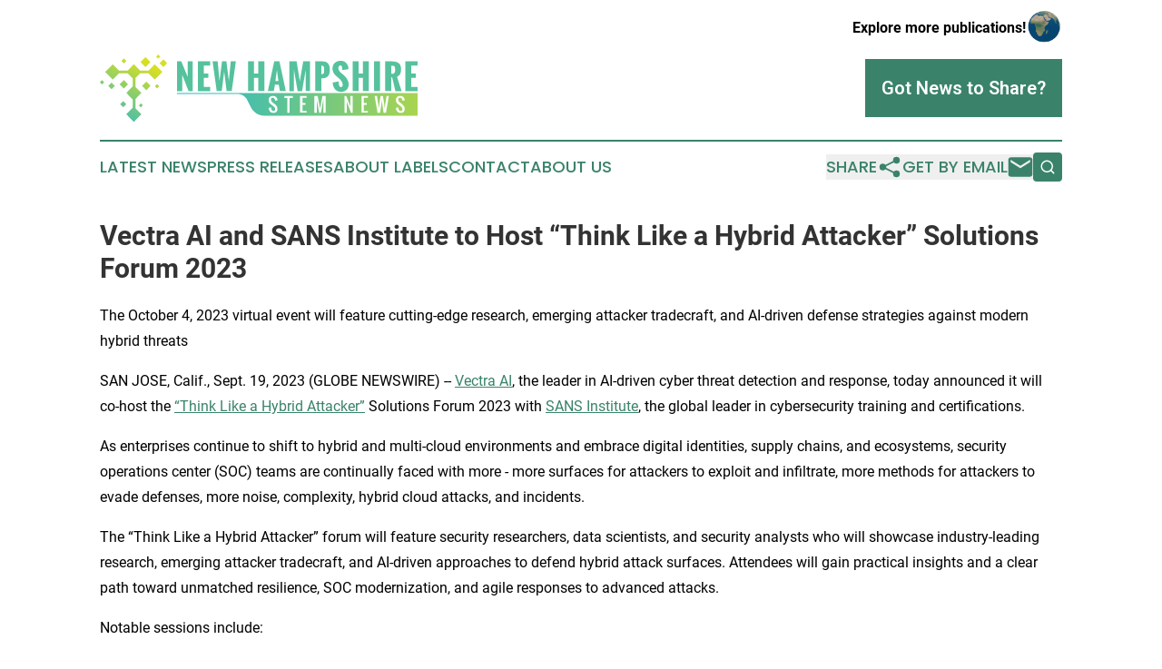

--- FILE ---
content_type: text/html;charset=utf-8
request_url: https://www.newhampshirestemnews.com/article/656398332-vectra-ai-and-sans-institute-to-host-think-like-a-hybrid-attacker-solutions-forum-2023
body_size: 7732
content:
<!DOCTYPE html>
<html lang="en">
<head>
  <title>Vectra AI and SANS Institute to Host “Think Like a Hybrid Attacker” Solutions Forum 2023 | New Hampshire STEM News</title>
  <meta charset="utf-8">
  <meta name="viewport" content="width=device-width, initial-scale=1">
    <meta name="description" content="New Hampshire STEM News is an online news publication focusing on science &amp; technology in the New Hampshire: Fresh science and technology news from New Hampshire">
    <link rel="icon" href="https://cdn.newsmatics.com/agp/sites/newhampshirestemnews-favicon-1.png" type="image/png">
  <meta name="csrf-token" content="qL_urp0ciW5P-L6uBdXxqwsVb3zhL8ufddYAbPvH3ic=">
  <meta name="csrf-param" content="authenticity_token">
  <link href="/css/styles.min.css?v1d0b8e25eaccc1ca72b30a2f13195adabfa54991" rel="stylesheet" data-turbo-track="reload">
  <link rel="stylesheet" href="/plugins/vanilla-cookieconsent/cookieconsent.css?v1d0b8e25eaccc1ca72b30a2f13195adabfa54991">
  
<style type="text/css">
    :root {
        --color-primary-background: rgba(58, 131, 106, 0.4);
        --color-primary: #3a836a;
        --color-secondary: #767a13;
    }
</style>

  <script type="importmap">
    {
      "imports": {
          "adController": "/js/controllers/adController.js?v1d0b8e25eaccc1ca72b30a2f13195adabfa54991",
          "alertDialog": "/js/controllers/alertDialog.js?v1d0b8e25eaccc1ca72b30a2f13195adabfa54991",
          "articleListController": "/js/controllers/articleListController.js?v1d0b8e25eaccc1ca72b30a2f13195adabfa54991",
          "dialog": "/js/controllers/dialog.js?v1d0b8e25eaccc1ca72b30a2f13195adabfa54991",
          "flashMessage": "/js/controllers/flashMessage.js?v1d0b8e25eaccc1ca72b30a2f13195adabfa54991",
          "gptAdController": "/js/controllers/gptAdController.js?v1d0b8e25eaccc1ca72b30a2f13195adabfa54991",
          "hamburgerController": "/js/controllers/hamburgerController.js?v1d0b8e25eaccc1ca72b30a2f13195adabfa54991",
          "labelsDescription": "/js/controllers/labelsDescription.js?v1d0b8e25eaccc1ca72b30a2f13195adabfa54991",
          "searchController": "/js/controllers/searchController.js?v1d0b8e25eaccc1ca72b30a2f13195adabfa54991",
          "videoController": "/js/controllers/videoController.js?v1d0b8e25eaccc1ca72b30a2f13195adabfa54991",
          "navigationController": "/js/controllers/navigationController.js?v1d0b8e25eaccc1ca72b30a2f13195adabfa54991"          
      }
    }
  </script>
  <script>
      (function(w,d,s,l,i){w[l]=w[l]||[];w[l].push({'gtm.start':
      new Date().getTime(),event:'gtm.js'});var f=d.getElementsByTagName(s)[0],
      j=d.createElement(s),dl=l!='dataLayer'?'&l='+l:'';j.async=true;
      j.src='https://www.googletagmanager.com/gtm.js?id='+i+dl;
      f.parentNode.insertBefore(j,f);
      })(window,document,'script','dataLayer','GTM-KGCXW2X');
  </script>

  <script>
    window.dataLayer.push({
      'cookie_settings': 'delta'
    });
  </script>
</head>
<body class="df-5 is-subpage">
<noscript>
  <iframe src="https://www.googletagmanager.com/ns.html?id=GTM-KGCXW2X"
          height="0" width="0" style="display:none;visibility:hidden"></iframe>
</noscript>
<div class="layout">

  <!-- Top banner -->
  <div class="max-md:hidden w-full content universal-ribbon-inner flex justify-end items-center">
    <a href="https://www.affinitygrouppublishing.com/" target="_blank" class="brands">
      <span class="font-bold text-black">Explore more publications!</span>
      <div>
        <img src="/images/globe.png" height="40" width="40" class="icon-globe"/>
      </div>
    </a>
  </div>
  <header data-controller="hamburger">
  <div class="content">
    <div class="header-top">
      <div class="flex gap-2 masthead-container justify-between items-center">
        <div class="mr-4 logo-container">
          <a href="/">
              <img src="https://cdn.newsmatics.com/agp/sites/newhampshirestemnews-logo-1.svg" alt="New Hampshire STEM News"
                class="max-md:!h-[60px] lg:!max-h-[115px]" height="84"
                width="auto" />
          </a>
        </div>
        <button class="hamburger relative w-8 h-6">
          <span aria-hidden="true"
            class="block absolute h-[2px] w-9 bg-[--color-primary] transform transition duration-500 ease-in-out -translate-y-[15px]"></span>
          <span aria-hidden="true"
            class="block absolute h-[2px] w-7 bg-[--color-primary] transform transition duration-500 ease-in-out translate-x-[7px]"></span>
          <span aria-hidden="true"
            class="block absolute h-[2px] w-9 bg-[--color-primary] transform transition duration-500 ease-in-out translate-y-[15px]"></span>
        </button>
        <a href="/submit-news" class="max-md:hidden button button-upload-content button-primary w-fit">
          <span>Got News to Share?</span>
        </a>
      </div>
      <!--  Screen size line  -->
      <div class="absolute bottom-0 -ml-[20px] w-screen h-[1px] bg-[--color-primary] z-50 md:hidden">
      </div>
    </div>
    <!-- Navigation bar -->
    <div class="navigation is-hidden-on-mobile" id="main-navigation">
      <div class="w-full md:hidden">
        <div data-controller="search" class="relative w-full">
  <div data-search-target="form" class="relative active">
    <form data-action="submit->search#performSearch" class="search-form">
      <input type="text" name="query" placeholder="Search..." data-search-target="input" class="search-input md:hidden" />
      <button type="button" data-action="click->search#toggle" data-search-target="icon" class="button-search">
        <img height="18" width="18" src="/images/search.svg" />
      </button>
    </form>
  </div>
</div>

      </div>
      <nav class="navigation-part">
          <a href="/latest-news" class="nav-link">
            Latest News
          </a>
          <a href="/press-releases" class="nav-link">
            Press Releases
          </a>
          <a href="/about-labels" class="nav-link">
            About Labels
          </a>
          <a href="/contact" class="nav-link">
            Contact
          </a>
          <a href="/about" class="nav-link">
            About Us
          </a>
      </nav>
      <div class="w-full md:w-auto md:justify-end">
        <div data-controller="navigation" class="header-actions hidden">
  <button class="nav-link flex gap-1 items-center" onclick="window.ShareDialog.openDialog()">
    <span data-navigation-target="text">
      Share
    </span>
    <span class="icon-share"></span>
  </button>
  <button onclick="window.AlertDialog.openDialog()" class="nav-link nav-link-email flex items-center gap-1.5">
    <span data-navigation-target="text">
      Get by Email
    </span>
    <span class="icon-mail"></span>
  </button>
  <div class="max-md:hidden">
    <div data-controller="search" class="relative w-full">
  <div data-search-target="form" class="relative active">
    <form data-action="submit->search#performSearch" class="search-form">
      <input type="text" name="query" placeholder="Search..." data-search-target="input" class="search-input md:hidden" />
      <button type="button" data-action="click->search#toggle" data-search-target="icon" class="button-search">
        <img height="18" width="18" src="/images/search.svg" />
      </button>
    </form>
  </div>
</div>

  </div>
</div>

      </div>
      <a href="/submit-news" class="md:hidden uppercase button button-upload-content button-primary w-fit">
        <span>Got News to Share?</span>
      </a>
      <a href="https://www.affinitygrouppublishing.com/" target="_blank" class="nav-link-agp">
        Explore more publications!
        <img src="/images/globe.png" height="35" width="35" />
      </a>
    </div>
  </div>
</header>

  <div id="main-content" class="content">
    <div id="flash-message"></div>
    <h1>Vectra AI and SANS Institute to Host “Think Like a Hybrid Attacker” Solutions Forum 2023</h1>
<div class="press-release">
  <h2>The October 4, 2023 virtual event will feature cutting-edge research, emerging attacker tradecraft, and AI-driven defense strategies against modern hybrid threats</h2>
      <p align="left">SAN JOSE, Calif., Sept.  19, 2023  (GLOBE NEWSWIRE) -- <a href="https://www.globenewswire.com/Tracker?data=9bwWjZ5NMYH6NCcwvD2FbWzNp0DyCQgHQKDDQQh3w0RL2eyp25CEaoMMxqhoxYRLlAJcIedon_POzUXm58-jQg==" rel="nofollow" target="_blank"><u>Vectra AI</u></a>, the leader in AI-driven cyber threat detection and response, today announced it will co-host the <a href="https://www.globenewswire.com/Tracker?data=[base64]" rel="nofollow" target="_blank"><u>&#x201C;Think Like a Hybrid Attacker&#x201D;</u></a>&#xA0;Solutions Forum 2023 with <a href="https://www.globenewswire.com/Tracker?data=xpwbMp6NlsDl7GOeV1UkYvSr3bP0PWnWOab_JQ8OsUBIMUoJs4z20H6v5aKZtohATDGjn-EJJUazD-H0NgqNzQ==" rel="nofollow" target="_blank"><u>SANS Institute</u></a>, the global leader in cybersecurity training and certifications.</p>      <p>As enterprises continue to shift to hybrid and multi-cloud environments and embrace digital identities, supply chains, and ecosystems, security operations center (SOC) teams are continually faced with more - more surfaces for attackers to exploit and infiltrate, more methods for attackers to evade defenses, more noise, complexity, hybrid cloud attacks, and incidents.</p>      <p>The &#x201C;Think Like a Hybrid Attacker&#x201D; forum will feature security researchers, data scientists, and security analysts who will showcase industry-leading research, emerging attacker tradecraft, and AI-driven approaches to defend hybrid attack surfaces. Attendees will gain practical insights and a clear path toward unmatched resilience, SOC modernization, and agile responses to advanced attacks.</p>      <p>Notable sessions include:</p>      <ul type="disc">
<li>
<strong>&#x201C;Stopping Hybrid Attacks with Integrated Attack Signal&#x201D;</strong> - Kevin Kennedy, senior vice president, product at Vectra AI will present a keynote session on breaking the daunting spiral of more to achieve SOC modernization and hybrid attack resilience.</li>
<li>
<strong>&#x201C;Identity: The Attackers Lynchpin and the Hybrid Enterprise&#x201D; </strong>- John Mancini, group product manager at Vectra AI will leverage the company&#x2019;s first of its kind research to report on active techniques used to progress attacks against SaaS applications to better prepare security teams to prevent future attacks.</li>
<li>
<strong>&#x201C;Fighting Fire with Fire: How LLMs are Used to Attack and Defend Enterprises&#x201D;</strong> - Sohrob Kazerounian, distinguished AI researcher at Vectra AI and Matt Bromiley, certified instructor at SANS Institute will detail the offensive and defensive applications of large language models (LLMs) and shed light on the transformative impact it has on cybersecurity.<br>
</li>
</ul>      <p>Additional sessions will address emerging attacker exploits, bridging the gap between cloud threat detection tools, a breakdown of attack tradecraft, and more.</p>      <p>The virtual forum will take place on Wednesday, October 4, 2023, at 11:00 a.m. EDT. To view the full agenda and register for the event, please click <a href="https://www.globenewswire.com/Tracker?data=[base64]" rel="nofollow" target="_blank"><u>here</u></a>.</p>      <p><strong>Supporting Resources</strong><br></p>      <ul type="disc">
<li style="text-align:left;"><a href="https://www.vectra.ai/" rel="nofollow" target="_blank"><u>Vectra AI website</u></a></li>
<li style="text-align:left;"><a href="https://www.vectra.ai/blog" rel="nofollow" target="_blank"><u>Vectra AI blog</u></a></li>
<li style="text-align:left;"><a href="https://www.vectra.ai/news-releases/2023" rel="nofollow" target="_blank"><u>Latest Vectra AI news</u></a></li>
<li style="text-align:left;"><a href="https://twitter.com/vectra_ai" rel="nofollow" target="_blank"><u>Vectra AI on Twitter</u></a></li>
<li style="text-align:left;">
<a href="https://www.linkedin.com/company/vectra_ai/" rel="nofollow" target="_blank"><u>Vectra AI on LinkedIn</u></a><br><br>
</li>
</ul>      <p><strong>About Vectra AI</strong><br>Vectra AI is the leader in AI-driven threat detection and response for hybrid and multi-cloud enterprises. The Vectra AI Platform delivers integrated signal across public cloud, SaaS, identity, and data center networks in a single platform. The Vectra AI Platform with patented Attack Signal Intelligence empowers security teams to rapidly prioritize, investigate and respond to the most advanced and urgent cyber-attacks in their hybrid environment. Vectra AI has 35 patents in AI-driven threat detection and is the most referenced vendor by MITRE D3FEND. Organizations worldwide rely on the Vectra AI Platform and MDR services to move at the speed and scale of hybrid attackers. For more information, visit <a href="https://www.globenewswire.com/Tracker?data=drv7QtEHX_O1Wy-syAtKmPMPOYYF93Tffq0EAdl3KQZ-_eOe_xbNji0oQLJpbfVwtucxefw2tcjTMM-3bVWX2Q==" rel="nofollow" target="_blank"><u>www.vectra.ai</u></a>.</p>      <p><strong>Media Contact</strong><br>Amy McDowell<br>Offleash PR for Vectra<br><a href="https://www.globenewswire.com/Tracker?data=lEZQZri-b4pOWe45uakHF9RwCdXW4K6xNx3quhIfxTGbQ30xC4FgpnzEynVU5_of3ANBl4rAJgs6l0e5gqZDiQ7do75PTxYDg_bAG-tBMdY=" rel="nofollow" target="_blank">vectra@offleashpr.com</a></p> <img class="__GNW8366DE3E__IMG" src="https://www.globenewswire.com/newsroom/ti?nf=ODkyNDU0NSM1ODIwNDUyIzIyNjAzOTc="> <br><img src="https://ml.globenewswire.com/media/NmYwNmMxZWEtNjRkMC00ZmQ3LTgxZTMtMDAxODBjMzA5OTdmLTEyNzE5NDc=/tiny/Vectra-AI-Inc-.png" referrerpolicy="no-referrer-when-downgrade"><p><a href="https://www.globenewswire.com/NewsRoom/AttachmentNg/af69685a-c0c7-4857-a3f8-d6e195b303ed" rel="nofollow"><img src="https://ml.globenewswire.com/media/af69685a-c0c7-4857-a3f8-d6e195b303ed/small/logo-1-png.png" border="0" width="150" height="34" alt="Primary Logo"></a></p>
    <p>
  Legal Disclaimer:
</p>
<p>
  EIN Presswire provides this news content "as is" without warranty of any kind. We do not accept any responsibility or liability
  for the accuracy, content, images, videos, licenses, completeness, legality, or reliability of the information contained in this
  article. If you have any complaints or copyright issues related to this article, kindly contact the author above.
</p>
<img class="prtr" src="https://www.einpresswire.com/tracking/article.gif?t=5&a=opBtqX6acRixJXaF&i=zo3FS26weutfHJhT" alt="">
</div>

  </div>
</div>
<footer class="footer footer-with-line">
  <div class="content flex flex-col">
    <p class="footer-text text-sm mb-4 order-2 lg:order-1">© 1995-2026 Newsmatics Inc. dba Affinity Group Publishing &amp; New Hampshire STEM News. All Rights Reserved.</p>
    <div class="footer-nav lg:mt-2 mb-[30px] lg:mb-0 flex gap-7 flex-wrap justify-center order-1 lg:order-2">
        <a href="/about" class="footer-link">About</a>
        <a href="/archive" class="footer-link">Press Release Archive</a>
        <a href="/submit-news" class="footer-link">Submit Press Release</a>
        <a href="/legal/terms" class="footer-link">Terms &amp; Conditions</a>
        <a href="/legal/dmca" class="footer-link">Copyright/DMCA Policy</a>
        <a href="/legal/privacy" class="footer-link">Privacy Policy</a>
        <a href="/contact" class="footer-link">Contact</a>
    </div>
  </div>
</footer>
<div data-controller="dialog" data-dialog-url-value="/" data-action="click->dialog#clickOutside">
  <dialog
    class="modal-shadow fixed backdrop:bg-black/20 z-40 text-left bg-white rounded-full w-[350px] h-[350px] overflow-visible"
    data-dialog-target="modal"
  >
    <div class="text-center h-full flex items-center justify-center">
      <button data-action="click->dialog#close" type="button" class="modal-share-close-button">
        ✖
      </button>
      <div>
        <div class="mb-4">
          <h3 class="font-bold text-[28px] mb-3">Share us</h3>
          <span class="text-[14px]">on your social networks:</span>
        </div>
        <div class="flex gap-6 justify-center text-center">
          <a href="https://www.facebook.com/sharer.php?u=https://www.newhampshirestemnews.com" class="flex flex-col items-center font-bold text-[#4a4a4a] text-sm" target="_blank">
            <span class="h-[55px] flex items-center">
              <img width="40px" src="/images/fb.png" alt="Facebook" class="mb-2">
            </span>
            <span class="text-[14px]">
              Facebook
            </span>
          </a>
          <a href="https://www.linkedin.com/sharing/share-offsite/?url=https://www.newhampshirestemnews.com" class="flex flex-col items-center font-bold text-[#4a4a4a] text-sm" target="_blank">
            <span class="h-[55px] flex items-center">
              <img width="40px" height="40px" src="/images/linkedin.png" alt="LinkedIn" class="mb-2">
            </span>
            <span class="text-[14px]">
            LinkedIn
            </span>
          </a>
        </div>
      </div>
    </div>
  </dialog>
</div>

<div data-controller="alert-dialog" data-action="click->alert-dialog#clickOutside">
  <dialog
    class="fixed backdrop:bg-black/20 modal-shadow z-40 text-left bg-white rounded-full w-full max-w-[450px] aspect-square overflow-visible"
    data-alert-dialog-target="modal">
    <div class="flex items-center text-center -mt-4 h-full flex-1 p-8 md:p-12">
      <button data-action="click->alert-dialog#close" type="button" class="modal-close-button">
        ✖
      </button>
      <div class="w-full" data-alert-dialog-target="subscribeForm">
        <img class="w-8 mx-auto mb-4" src="/images/agps.svg" alt="AGPs" />
        <p class="md:text-lg">Get the latest news on this topic.</p>
        <h3 class="dialog-title mt-4">SIGN UP FOR FREE TODAY</h3>
        <form data-action="submit->alert-dialog#submit" method="POST" action="/alerts">
  <input type="hidden" name="authenticity_token" value="qL_urp0ciW5P-L6uBdXxqwsVb3zhL8ufddYAbPvH3ic=">

  <input data-alert-dialog-target="fullnameInput" type="text" name="fullname" id="fullname" autocomplete="off" tabindex="-1">
  <label>
    <input data-alert-dialog-target="emailInput" placeholder="Email address" name="email" type="email"
      value=""
      class="rounded-xs mb-2 block w-full bg-white px-4 py-2 text-gray-900 border-[1px] border-solid border-gray-600 focus:border-2 focus:border-gray-800 placeholder:text-gray-400"
      required>
  </label>
  <div class="text-red-400 text-sm" data-alert-dialog-target="errorMessage"></div>

  <input data-alert-dialog-target="timestampInput" type="hidden" name="timestamp" value="1768619909" autocomplete="off" tabindex="-1">

  <input type="submit" value="Sign Up"
    class="!rounded-[3px] w-full mt-2 mb-4 bg-primary px-5 py-2 leading-5 font-semibold text-white hover:color-primary/75 cursor-pointer">
</form>
<a data-action="click->alert-dialog#close" class="text-black underline hover:no-underline inline-block mb-4" href="#">No Thanks</a>
<p class="text-[15px] leading-[22px]">
  By signing to this email alert, you<br /> agree to our
  <a href="/legal/terms" class="underline text-primary hover:no-underline" target="_blank">Terms & Conditions</a>
</p>

      </div>
      <div data-alert-dialog-target="checkEmail" class="hidden">
        <img class="inline-block w-9" src="/images/envelope.svg" />
        <h3 class="dialog-title">Check Your Email</h3>
        <p class="text-lg mb-12">We sent a one-time activation link to <b data-alert-dialog-target="userEmail"></b>.
          Just click on the link to
          continue.</p>
        <p class="text-lg">If you don't see the email in your inbox, check your spam folder or <a
            class="underline text-primary hover:no-underline" data-action="click->alert-dialog#showForm" href="#">try
            again</a>
        </p>
      </div>

      <!-- activated -->
      <div data-alert-dialog-target="activated" class="hidden">
        <img class="w-8 mx-auto mb-4" src="/images/agps.svg" alt="AGPs" />
        <h3 class="dialog-title">SUCCESS</h3>
        <p class="text-lg">You have successfully confirmed your email and are subscribed to <b>
            New Hampshire STEM News
          </b> daily
          news alert.</p>
      </div>
      <!-- alreadyActivated -->
      <div data-alert-dialog-target="alreadyActivated" class="hidden">
        <img class="w-8 mx-auto mb-4" src="/images/agps.svg" alt="AGPs" />
        <h3 class="dialog-title">Alert was already activated</h3>
        <p class="text-lg">It looks like you have already confirmed and are receiving the <b>
            New Hampshire STEM News
          </b> daily news
          alert.</p>
      </div>
      <!-- activateErrorMessage -->
      <div data-alert-dialog-target="activateErrorMessage" class="hidden">
        <img class="w-8 mx-auto mb-4" src="/images/agps.svg" alt="AGPs" />
        <h3 class="dialog-title">Oops!</h3>
        <p class="text-lg mb-4">It looks like something went wrong. Please try again.</p>
        <form data-action="submit->alert-dialog#submit" method="POST" action="/alerts">
  <input type="hidden" name="authenticity_token" value="qL_urp0ciW5P-L6uBdXxqwsVb3zhL8ufddYAbPvH3ic=">

  <input data-alert-dialog-target="fullnameInput" type="text" name="fullname" id="fullname" autocomplete="off" tabindex="-1">
  <label>
    <input data-alert-dialog-target="emailInput" placeholder="Email address" name="email" type="email"
      value=""
      class="rounded-xs mb-2 block w-full bg-white px-4 py-2 text-gray-900 border-[1px] border-solid border-gray-600 focus:border-2 focus:border-gray-800 placeholder:text-gray-400"
      required>
  </label>
  <div class="text-red-400 text-sm" data-alert-dialog-target="errorMessage"></div>

  <input data-alert-dialog-target="timestampInput" type="hidden" name="timestamp" value="1768619909" autocomplete="off" tabindex="-1">

  <input type="submit" value="Sign Up"
    class="!rounded-[3px] w-full mt-2 mb-4 bg-primary px-5 py-2 leading-5 font-semibold text-white hover:color-primary/75 cursor-pointer">
</form>
<a data-action="click->alert-dialog#close" class="text-black underline hover:no-underline inline-block mb-4" href="#">No Thanks</a>
<p class="text-[15px] leading-[22px]">
  By signing to this email alert, you<br /> agree to our
  <a href="/legal/terms" class="underline text-primary hover:no-underline" target="_blank">Terms & Conditions</a>
</p>

      </div>

      <!-- deactivated -->
      <div data-alert-dialog-target="deactivated" class="hidden">
        <img class="w-8 mx-auto mb-4" src="/images/agps.svg" alt="AGPs" />
        <h3 class="dialog-title">You are Unsubscribed!</h3>
        <p class="text-lg">You are no longer receiving the <b>
            New Hampshire STEM News
          </b>daily news alert.</p>
      </div>
      <!-- alreadyDeactivated -->
      <div data-alert-dialog-target="alreadyDeactivated" class="hidden">
        <img class="w-8 mx-auto mb-4" src="/images/agps.svg" alt="AGPs" />
        <h3 class="dialog-title">You have already unsubscribed!</h3>
        <p class="text-lg">You are no longer receiving the <b>
            New Hampshire STEM News
          </b> daily news alert.</p>
      </div>
      <!-- deactivateErrorMessage -->
      <div data-alert-dialog-target="deactivateErrorMessage" class="hidden">
        <img class="w-8 mx-auto mb-4" src="/images/agps.svg" alt="AGPs" />
        <h3 class="dialog-title">Oops!</h3>
        <p class="text-lg">Try clicking the Unsubscribe link in the email again and if it still doesn't work, <a
            href="/contact">contact us</a></p>
      </div>
    </div>
  </dialog>
</div>

<script src="/plugins/vanilla-cookieconsent/cookieconsent.umd.js?v1d0b8e25eaccc1ca72b30a2f13195adabfa54991"></script>
  <script src="/js/cookieconsent.js?v1d0b8e25eaccc1ca72b30a2f13195adabfa54991"></script>

<script type="module" src="/js/app.js?v1d0b8e25eaccc1ca72b30a2f13195adabfa54991"></script>
</body>
</html>


--- FILE ---
content_type: image/svg+xml
request_url: https://cdn.newsmatics.com/agp/sites/newhampshirestemnews-logo-1.svg
body_size: 13655
content:
<?xml version="1.0" encoding="UTF-8" standalone="no"?>
<svg
   xmlns:dc="http://purl.org/dc/elements/1.1/"
   xmlns:cc="http://creativecommons.org/ns#"
   xmlns:rdf="http://www.w3.org/1999/02/22-rdf-syntax-ns#"
   xmlns:svg="http://www.w3.org/2000/svg"
   xmlns="http://www.w3.org/2000/svg"
   version="1.1"
   id="Layer_1"
   x="0px"
   y="0px"
   viewBox="-105 284 400 84.199997"
   xml:space="preserve"
   width="400"
   height="84.199997"><metadata
   id="metadata117"><rdf:RDF><cc:Work
       rdf:about=""><dc:format>image/svg+xml</dc:format><dc:type
         rdf:resource="http://purl.org/dc/dcmitype/StillImage" /></cc:Work></rdf:RDF></metadata><defs
   id="defs115" />
<style
   type="text/css"
   id="style2">
	.st0{fill:url(#XMLID_2_);}
	.st1{fill:url(#XMLID_3_);}
	.st2{fill:url(#XMLID_4_);}
	.st3{fill:url(#XMLID_5_);}
	.st4{fill:url(#XMLID_6_);}
	.st5{fill:url(#XMLID_7_);}
	.st6{fill:url(#XMLID_8_);}
	.st7{fill:url(#XMLID_9_);}
	.st8{fill:url(#XMLID_10_);}
	.st9{fill:url(#XMLID_11_);}
	.st10{fill:url(#XMLID_12_);}
	.st11{fill:url(#XMLID_13_);}
	.st12{fill:url(#XMLID_14_);}
	.st13{fill:#56C29D;}
	.st14{fill:#FFFFFF;}
</style>
<g
   id="g110"
   transform="translate(0,-70.4)">
	<g
   id="XMLID_1819_">
		<linearGradient
   id="XMLID_2_"
   gradientUnits="userSpaceOnUse"
   x1="-54.927799"
   y1="362.3844"
   x2="-106.2442"
   y2="463.02441">
			<stop
   offset="0"
   style="stop-color:#D7DF23"
   id="stop4" />
			<stop
   offset="1"
   style="stop-color:#00AEEF"
   id="stop6" />
		</linearGradient>
		<polygon
   id="XMLID_1988_"
   class="st0"
   points="-62.2,366.6 -70,374.4 -80.9,374.4 -88.7,366.6 -98.2,376.2 -88.7,385.7 -80.9,378 -70,378 -63.7,384.2 -63.7,394.4 -71.7,402.4 -63.7,410.4 -63.7,421 -71.7,429 -62.2,438.6 -52.7,429 -60.1,421.6 -60.1,409.9 -52.7,402.4 -60.1,395 -60.1,383.6 -54.5,378 -43.6,378 -35.9,385.7 -26.3,376.2 -35.9,366.6 -43.6,374.4 -54.5,374.4 "
   style="fill:url(#XMLID_2_)" />
		<linearGradient
   id="XMLID_3_"
   gradientUnits="userSpaceOnUse"
   x1="-48.4734"
   y1="365.67542"
   x2="-99.789803"
   y2="466.31549">
			<stop
   offset="0"
   style="stop-color:#D7DF23"
   id="stop10" />
			<stop
   offset="1"
   style="stop-color:#00AEEF"
   id="stop12" />
		</linearGradient>
		<polygon
   id="XMLID_1989_"
   class="st1"
   points="-53.9,363.9 -47.6,370.2 -41.3,363.9 -47.6,357.6 "
   style="fill:url(#XMLID_3_)" />
		<linearGradient
   id="XMLID_4_"
   gradientUnits="userSpaceOnUse"
   x1="-58.8941"
   y1="360.36191"
   x2="-110.2106"
   y2="461.00189">
			<stop
   offset="0"
   style="stop-color:#D7DF23"
   id="stop16" />
			<stop
   offset="1"
   style="stop-color:#00AEEF"
   id="stop18" />
		</linearGradient>
		<polygon
   id="XMLID_1990_"
   class="st2"
   points="-80.1,391.6 -74.8,396.9 -69.5,391.6 -74.8,386.3 "
   style="fill:url(#XMLID_4_)" />
		<linearGradient
   id="XMLID_5_"
   gradientUnits="userSpaceOnUse"
   x1="-70.396599"
   y1="354.4968"
   x2="-121.713"
   y2="455.13681">
			<stop
   offset="0"
   style="stop-color:#D7DF23"
   id="stop22" />
			<stop
   offset="1"
   style="stop-color:#00AEEF"
   id="stop24" />
		</linearGradient>
		<polygon
   id="XMLID_1991_"
   class="st3"
   points="-86.1,393.6 -90.3,389.4 -94.5,393.6 -90.3,397.8 "
   style="fill:url(#XMLID_5_)" />
		<linearGradient
   id="XMLID_6_"
   gradientUnits="userSpaceOnUse"
   x1="-35.637501"
   y1="372.22049"
   x2="-86.954002"
   y2="472.8605">
			<stop
   offset="0"
   style="stop-color:#D7DF23"
   id="stop28" />
			<stop
   offset="1"
   style="stop-color:#00AEEF"
   id="stop30" />
		</linearGradient>
		<polygon
   id="XMLID_1992_"
   class="st4"
   points="-41.2,393.6 -46.5,388.2 -51.9,393.6 -46.5,399 "
   style="fill:url(#XMLID_6_)" />
		<linearGradient
   id="XMLID_7_"
   gradientUnits="userSpaceOnUse"
   x1="-24.7258"
   y1="377.78439"
   x2="-76.042297"
   y2="478.42441">
			<stop
   offset="0"
   style="stop-color:#D7DF23"
   id="stop34" />
			<stop
   offset="1"
   style="stop-color:#00AEEF"
   id="stop36" />
		</linearGradient>
		<polygon
   id="XMLID_1993_"
   class="st5"
   points="-30.3,394 -33,391.3 -35.7,394 -33,396.7 "
   style="fill:url(#XMLID_7_)" />
		<linearGradient
   id="XMLID_8_"
   gradientUnits="userSpaceOnUse"
   x1="-49.465099"
   y1="365.1698"
   x2="-100.7815"
   y2="465.80981">
			<stop
   offset="0"
   style="stop-color:#D7DF23"
   id="stop40" />
			<stop
   offset="1"
   style="stop-color:#00AEEF"
   id="stop42" />
		</linearGradient>
		<polygon
   id="XMLID_1994_"
   class="st6"
   points="-75.6,420.3 -71.7,416.4 -75.6,412.6 -79.5,416.4 "
   style="fill:url(#XMLID_8_)" />
		<linearGradient
   id="XMLID_9_"
   gradientUnits="userSpaceOnUse"
   x1="-31.185699"
   y1="374.49039"
   x2="-82.502098"
   y2="475.13049">
			<stop
   offset="0"
   style="stop-color:#D7DF23"
   id="stop46" />
			<stop
   offset="1"
   style="stop-color:#00AEEF"
   id="stop48" />
		</linearGradient>
		<polygon
   id="XMLID_1995_"
   class="st7"
   points="-50.8,417.9 -53.3,415.3 -55.9,417.9 -53.3,420.4 "
   style="fill:url(#XMLID_9_)" />
		<linearGradient
   id="XMLID_10_"
   gradientUnits="userSpaceOnUse"
   x1="-81.689201"
   y1="348.73871"
   x2="-133.0056"
   y2="449.37869">
			<stop
   offset="0"
   style="stop-color:#D7DF23"
   id="stop52" />
			<stop
   offset="1"
   style="stop-color:#00AEEF"
   id="stop54" />
		</linearGradient>
		<polygon
   id="XMLID_1996_"
   class="st8"
   points="-99.6,389.2 -102.3,386.5 -105,389.2 -102.3,391.9 "
   style="fill:url(#XMLID_10_)" />
		<linearGradient
   id="XMLID_11_"
   gradientUnits="userSpaceOnUse"
   x1="-30.077999"
   y1="375.0553"
   x2="-81.394501"
   y2="475.69531">
			<stop
   offset="0"
   style="stop-color:#D7DF23"
   id="stop58" />
			<stop
   offset="1"
   style="stop-color:#00AEEF"
   id="stop60" />
		</linearGradient>
		<polygon
   id="XMLID_1997_"
   class="st9"
   points="-25.1,370.1 -20.3,365.3 -25.1,360.5 -29.9,365.3 "
   style="fill:url(#XMLID_11_)" />
		<linearGradient
   id="XMLID_12_"
   gradientUnits="userSpaceOnUse"
   x1="-38.579399"
   y1="370.7204"
   x2="-89.895798"
   y2="471.36041">
			<stop
   offset="0"
   style="stop-color:#D7DF23"
   id="stop64" />
			<stop
   offset="1"
   style="stop-color:#00AEEF"
   id="stop66" />
		</linearGradient>
		<polygon
   id="XMLID_1998_"
   class="st10"
   points="-34.1,357 -31.6,359.5 -29,357 -31.6,354.4 "
   style="fill:url(#XMLID_12_)" />
		<linearGradient
   id="XMLID_13_"
   gradientUnits="userSpaceOnUse"
   x1="-70.639198"
   y1="354.37311"
   x2="-121.9556"
   y2="455.01309">
			<stop
   offset="0"
   style="stop-color:#D7DF23"
   id="stop70" />
			<stop
   offset="1"
   style="stop-color:#00AEEF"
   id="stop72" />
		</linearGradient>
		<polygon
   id="XMLID_1999_"
   class="st11"
   points="-77.9,362.5 -74.8,365.6 -71.6,362.5 -74.8,359.3 "
   style="fill:url(#XMLID_13_)" />
	</g>
	<g
   id="XMLID_1780_">
		<linearGradient
   id="XMLID_14_"
   gradientUnits="userSpaceOnUse"
   x1="398.41821"
   y1="416.65839"
   x2="-83.9767"
   y2="416.65839">
			<stop
   offset="0"
   style="stop-color:#D7DF23"
   id="stop77" />
			<stop
   offset="1"
   style="stop-color:#00AEEF"
   id="stop79" />
		</linearGradient>
		<path
   id="XMLID_1828_"
   class="st12"
   d="m 76.1,402.6 h -84 v 1.1 H 68 c 5.4,0 10.3,3 12.7,7.8 l 4.5,9 c 3.2,6.3 9.6,10.3 16.7,10.3 H 295 v -28.2 z"
   style="fill:url(#XMLID_14_)" />
		<g
   id="XMLID_1807_">
			<g
   id="g95">
				<path
   id="XMLID_233_"
   class="st13"
   d="M -7.9,400.1 V 363 h 5.4 l 8.1,19.4 V 363 h 6.2 v 37.2 H 6.7 l -8.1,-20.6 v 20.6 h -6.5 z" />
				<path
   id="XMLID_231_"
   class="st13"
   d="M 18.4,400.1 V 363 h 15.5 v 5.2 h -8 v 10.1 h 5.7 v 5.3 H 25.9 V 395 h 8 v 5.2 H 18.4 Z" />
				<path
   id="XMLID_229_"
   class="st13"
   d="M 42.1,400.1 36.9,363 h 6.4 l 2.3,24.6 3.2,-24.6 h 5.5 l 3.1,24.4 2.4,-24.4 h 6.4 L 61,400.1 h -6.4 l -3.1,-24.3 -3.1,24.3 z" />
				<path
   id="XMLID_227_"
   class="st13"
   d="M 81.6,400.1 V 363 h 7.5 v 15.2 h 5.4 V 363 h 7.6 v 37.1 h -7.6 v -16.6 h -5.4 v 16.6 z" />
				<path
   id="XMLID_224_"
   class="st13"
   d="m 106.5,400.1 8,-37.1 h 6.6 l 8,37.1 h -7.4 l -1.5,-7.9 h -4.8 l -1.4,7.9 z m 9.5,-12.5 h 3.8 l -1.9,-13.8 z" />
				<path
   id="XMLID_222_"
   class="st13"
   d="M 133.7,400.1 V 363 h 9 l 4,24.8 4.3,-24.8 h 8.7 v 37.1 h -5.5 L 154,374 c -0.4,2.7 -1.1,7 -2.2,13.1 -1,6 -1.8,10.4 -2.2,13.1 H 144 l -4.6,-26.3 -0.2,26.3 h -5.5 z" />
				<path
   id="XMLID_219_"
   class="st13"
   d="M 166.2,400.1 V 363 h 9 c 3.2,0 5.6,0.9 7.1,2.7 1.5,1.8 2.2,4.4 2.2,7.8 0,1.7 -0.2,3.1 -0.5,4.4 -0.3,1.2 -0.8,2.3 -1.4,3.1 -0.6,0.8 -1.3,1.4 -2.2,1.9 -0.9,0.5 -1.9,0.8 -2.9,1 -1.1,0.2 -2.3,0.3 -3.7,0.3 v 15.9 z m 7.6,-21.1 c 0.4,0 0.8,0 1.1,-0.1 0.3,-0.1 0.6,-0.1 0.8,-0.2 0.2,-0.1 0.4,-0.2 0.6,-0.3 0.2,-0.2 0.3,-0.3 0.4,-0.4 0.1,-0.1 0.2,-0.3 0.3,-0.6 0.1,-0.3 0.1,-0.5 0.2,-0.7 0,-0.2 0.1,-0.5 0.1,-0.9 0,-0.4 0,-0.7 0,-1 0,-0.2 0,-0.6 0,-1.1 0,-0.1 0,-0.2 0,-0.3 0,-0.5 0,-0.9 0,-1.2 0,-0.3 0,-0.6 -0.1,-1.1 -0.1,-0.5 -0.1,-0.7 -0.2,-1 -0.1,-0.2 -0.2,-0.5 -0.4,-0.7 -0.2,-0.3 -0.4,-0.5 -0.6,-0.6 -0.2,-0.1 -0.6,-0.2 -0.9,-0.3 -0.4,-0.1 -0.8,-0.1 -1.3,-0.1 z" />
				<path
   id="XMLID_217_"
   class="st13"
   d="m 188.1,389.5 7.6,-1.5 c 0,0.8 0,1.4 0,2 0,0.6 0.1,1.2 0.2,1.9 0.1,0.7 0.3,1.2 0.5,1.7 0.2,0.4 0.5,0.8 0.8,1.1 0.4,0.3 0.8,0.4 1.3,0.4 1.5,0 2.2,-1 2.2,-2.8 0,-2.6 -1.5,-5.2 -4.4,-7.8 l -2.3,-2 c -0.7,-0.6 -1.3,-1.1 -1.8,-1.5 -0.4,-0.4 -1,-1 -1.6,-1.7 -0.6,-0.7 -1.1,-1.4 -1.4,-2 -0.3,-0.6 -0.6,-1.4 -0.9,-2.4 -0.2,-0.9 -0.4,-1.9 -0.4,-2.9 0,-3 1,-5.4 2.9,-7.1 1.9,-1.7 4.4,-2.6 7.6,-2.6 2.6,0 4.9,0.9 6.7,2.8 1.8,1.9 2.8,4.1 2.8,6.8 v 0.3 c 0,0.2 0,0.4 0,0.6 l -7.8,1.1 c 0,-0.2 0,-0.4 0,-0.7 0,-0.3 0,-0.6 0,-0.8 0,-0.5 0,-1 -0.1,-1.4 -0.1,-0.5 -0.2,-0.9 -0.3,-1.4 -0.2,-0.5 -0.4,-0.8 -0.7,-1.1 -0.3,-0.3 -0.7,-0.4 -1.2,-0.4 -0.8,0 -1.4,0.3 -1.9,1 -0.4,0.6 -0.6,1.4 -0.6,2.3 0,0.8 0.1,1.5 0.4,2.2 0.2,0.7 0.6,1.3 1.1,1.9 0.5,0.6 0.9,1.1 1.4,1.5 0.4,0.4 1,0.9 1.7,1.4 0.7,0.6 1.2,1 1.5,1.2 1.1,0.9 2,1.8 2.7,2.6 0.7,0.8 1.4,1.7 2.1,2.8 0.6,1 1.1,2.2 1.5,3.3 0.3,1.2 0.5,2.5 0.5,3.9 0,2.6 -0.9,4.7 -2.8,6.4 -1.9,1.7 -4.1,2.5 -6.8,2.5 -1.7,0 -3.2,-0.3 -4.6,-1 -1.3,-0.6 -2.4,-1.5 -3.2,-2.6 -0.8,-1.1 -1.4,-2.3 -1.9,-3.6 -0.5,-1.5 -0.7,-2.9 -0.8,-4.4 z" />
				<path
   id="XMLID_215_"
   class="st13"
   d="M 213.2,400.1 V 363 h 7.5 v 15.2 h 5.4 V 363 h 7.6 v 37.1 h -7.6 v -16.6 h -5.4 v 16.6 z" />
				<path
   id="XMLID_213_"
   class="st13"
   d="M 240.2,400.1 V 363 h 7.5 v 37.1 z" />
				<path
   id="XMLID_210_"
   class="st13"
   d="M 254.2,400.1 V 363 h 8.2 c 1.9,0 3.5,0.2 4.9,0.5 1.4,0.4 2.6,0.9 3.7,1.6 1.1,0.7 1.9,1.8 2.4,3 0.5,1.3 0.8,2.8 0.8,4.6 0,0.8 0,1.5 -0.1,2.1 -0.1,0.6 -0.2,1.3 -0.4,2.1 -0.2,0.8 -0.5,1.5 -0.8,2.1 -0.3,0.6 -0.8,1.2 -1.5,1.8 -0.7,0.6 -1.4,1.1 -2.3,1.4 2.2,7.1 4.2,13.1 5.8,18 h -7.8 L 263,383 h -1.2 v 17.1 z m 7.6,-21.6 h 2.1 c 0.6,0 1.1,-0.2 1.5,-0.6 0.4,-0.4 0.7,-0.9 0.9,-1.5 0.2,-0.6 0.3,-1.1 0.4,-1.6 0.1,-0.5 0.1,-1 0.1,-1.4 0,-0.4 0,-0.9 -0.1,-1.4 -0.1,-0.5 -0.2,-1 -0.3,-1.6 -0.2,-0.6 -0.4,-1 -0.8,-1.4 -0.4,-0.4 -0.8,-0.5 -1.3,-0.5 h -2.5 z" />
				<path
   id="XMLID_208_"
   class="st13"
   d="M 279.5,400.1 V 363 H 295 v 5.2 h -8 v 10.1 h 5.7 v 5.3 H 287 V 395 h 8 v 5.2 h -15.5 z" />
			</g>
		</g>
		<g
   id="XMLID_1816_">
			<g
   id="g106">
				<path
   id="XMLID_128_"
   class="st14"
   d="m 113.5,427.3 c -1.9,0 -3.3,-0.6 -4.3,-1.7 -1,-1.1 -1.5,-2.6 -1.7,-4.5 l 3,-0.7 c 0.1,3 1.1,4.5 3,4.5 1.5,0 2.2,-0.7 2.2,-2.2 0,-0.4 -0.1,-0.9 -0.2,-1.2 -0.1,-0.4 -0.3,-0.7 -0.6,-1 -0.3,-0.3 -0.5,-0.6 -0.7,-0.8 -0.2,-0.2 -0.5,-0.4 -0.8,-0.7 l -3.7,-3 c -0.7,-0.5 -1.2,-1.2 -1.6,-2 -0.4,-0.8 -0.6,-1.8 -0.6,-2.8 0,-1.5 0.5,-2.8 1.4,-3.7 0.9,-0.9 2.2,-1.4 3.8,-1.4 1.7,0 3,0.4 4,1.2 1,0.8 1.6,2 1.9,3.5 0,0.2 0.1,0.4 0.1,0.7 l -3,0.7 c 0,-0.1 0,-0.3 -0.1,-0.6 -0.1,-1 -0.4,-1.7 -0.9,-2.3 -0.5,-0.6 -1.1,-0.9 -2,-0.9 -0.7,0 -1.3,0.2 -1.7,0.6 -0.4,0.4 -0.6,1 -0.6,1.7 0,1.2 0.5,2.2 1.5,3 l 3.7,3 c 2,1.6 3,3.5 3,5.8 0,1.5 -0.5,2.7 -1.4,3.6 -0.8,0.8 -2.1,1.2 -3.7,1.2 z" />
				<path
   id="XMLID_126_"
   class="st14"
   d="m 131,427.1 v -18.3 h -3.7 v -2.7 h 10.5 v 2.7 H 134 v 18.3 z" />
				<path
   id="XMLID_124_"
   class="st14"
   d="m 147.1,427.1 v -20.9 h 8.2 v 2.2 h -5.2 v 6.7 h 3.7 v 2.2 h -3.7 v 7.5 h 5.2 v 2.2 h -8.2 z" />
				<path
   id="XMLID_122_"
   class="st14"
   d="m 165.1,427.1 v -20.9 h 4.1 l 3,16 3,-16 h 4.1 v 20.9 h -3 v -16.5 l -3,16.5 h -2.2 l -3,-16.5 v 16.5 z" />
				<path
   id="XMLID_120_"
   class="st14"
   d="m 202.9,427.1 v -20.9 h 2.2 l 5.2,12.9 v -12.9 h 3 v 20.9 h -2.1 l -5.3,-13.9 v 13.9 z" />
				<path
   id="XMLID_118_"
   class="st14"
   d="m 224.3,427.1 v -20.9 h 8.2 v 2.2 h -5.2 v 6.7 h 3.7 v 2.2 h -3.7 v 7.5 h 5.2 v 2.2 h -8.2 z" />
				<path
   id="XMLID_116_"
   class="st14"
   d="m 244.6,427.1 -3.7,-20.9 h 3 l 1.5,9.7 0.8,6 0.7,-6 1.5,-9.7 h 3 l 1.5,9.7 0.7,6 0.8,-6 1.5,-9.7 h 3 l -3.7,20.9 h -3 l -1.5,-9.7 -0.7,-6 -0.7,6 -1.5,9.7 z" />
				<path
   id="XMLID_114_"
   class="st14"
   d="m 273.7,427.3 c -1.9,0 -3.3,-0.6 -4.3,-1.7 -1,-1.1 -1.5,-2.6 -1.7,-4.5 l 3,-0.7 c 0.1,3 1.1,4.5 3,4.5 1.5,0 2.2,-0.7 2.2,-2.2 0,-0.4 -0.1,-0.9 -0.2,-1.2 -0.1,-0.4 -0.3,-0.7 -0.6,-1 -0.3,-0.3 -0.5,-0.6 -0.7,-0.8 -0.2,-0.2 -0.5,-0.4 -0.8,-0.7 l -3.7,-3 c -0.7,-0.5 -1.2,-1.2 -1.6,-2 -0.4,-0.8 -0.6,-1.8 -0.6,-2.8 0,-1.5 0.5,-2.8 1.4,-3.7 0.9,-0.9 2.2,-1.4 3.8,-1.4 1.7,0 3,0.4 4,1.2 1,0.8 1.6,2 1.9,3.5 0,0.2 0.1,0.4 0.1,0.7 l -3,0.7 c 0,-0.1 0,-0.3 -0.1,-0.6 -0.1,-1 -0.4,-1.7 -0.9,-2.3 -0.5,-0.6 -1.1,-0.9 -2,-0.9 -0.7,0 -1.3,0.2 -1.7,0.6 -0.4,0.4 -0.6,1 -0.6,1.7 0,1.2 0.5,2.2 1.5,3 l 3.7,3 c 2,1.6 3,3.5 3,5.8 0,1.5 -0.5,2.7 -1.4,3.6 -0.9,0.9 -2.1,1.2 -3.7,1.2 z" />
			</g>
		</g>
	</g>
</g>
</svg>
